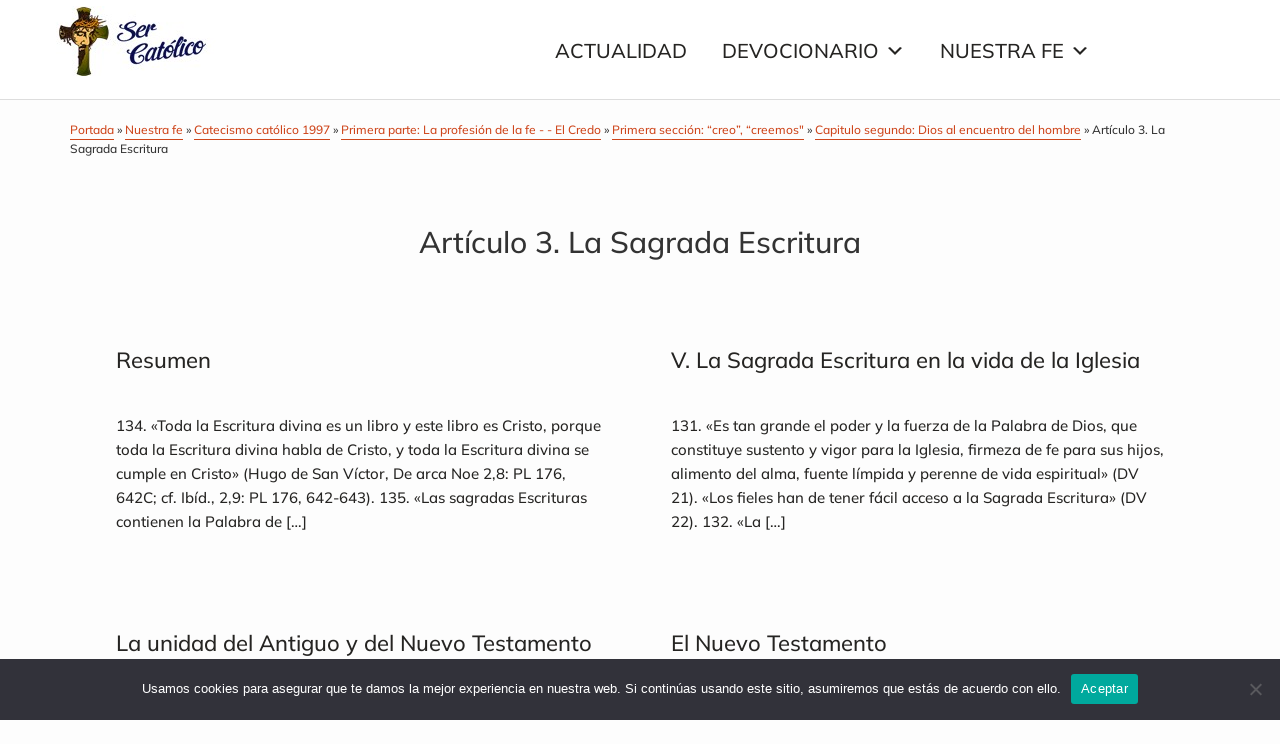

--- FILE ---
content_type: text/html; charset=UTF-8
request_url: https://www.sercatolico.es/category/nuestra-fe/catecismo-catolico-1997/primera-parte-la-profesion-de-la-fe-el-credo/primera-seccion-creo-creemos/capitulo-segundo-dios-al-encuentro-del-hombre/articulo-3-la-sagrada-escritura/
body_size: 14768
content:
<!DOCTYPE html>
<html lang="es">
<head >
<meta charset="UTF-8" />
<meta name="viewport" content="width=device-width, initial-scale=1" />
<meta name='robots' content='index, follow, max-image-preview:large, max-snippet:-1, max-video-preview:-1' />
<!-- Etiqueta de Google (gtag.js) modo de consentimiento dataLayer añadido por Site Kit -->
<script type="0438698f6ccbd79cc4efa18a-text/javascript" id="google_gtagjs-js-consent-mode-data-layer">
/* <![CDATA[ */
window.dataLayer = window.dataLayer || [];function gtag(){dataLayer.push(arguments);}
gtag('consent', 'default', {"ad_personalization":"denied","ad_storage":"denied","ad_user_data":"denied","analytics_storage":"denied","functionality_storage":"denied","security_storage":"denied","personalization_storage":"denied","region":["AT","BE","BG","CH","CY","CZ","DE","DK","EE","ES","FI","FR","GB","GR","HR","HU","IE","IS","IT","LI","LT","LU","LV","MT","NL","NO","PL","PT","RO","SE","SI","SK"],"wait_for_update":500});
window._googlesitekitConsentCategoryMap = {"statistics":["analytics_storage"],"marketing":["ad_storage","ad_user_data","ad_personalization"],"functional":["functionality_storage","security_storage"],"preferences":["personalization_storage"]};
window._googlesitekitConsents = {"ad_personalization":"denied","ad_storage":"denied","ad_user_data":"denied","analytics_storage":"denied","functionality_storage":"denied","security_storage":"denied","personalization_storage":"denied","region":["AT","BE","BG","CH","CY","CZ","DE","DK","EE","ES","FI","FR","GB","GR","HR","HU","IE","IS","IT","LI","LT","LU","LV","MT","NL","NO","PL","PT","RO","SE","SI","SK"],"wait_for_update":500};
/* ]]> */
</script>
<!-- Fin de la etiqueta Google (gtag.js) modo de consentimiento dataLayer añadido por Site Kit -->

	<!-- This site is optimized with the Yoast SEO plugin v26.3 - https://yoast.com/wordpress/plugins/seo/ -->
	<title>Artículo 3. La Sagrada Escritura archivos - Sercatolico</title>
	<link rel="canonical" href="https://www.sercatolico.es/category/nuestra-fe/catecismo-catolico-1997/prologo/iv-la-estructura-del-catecismo-de-la-iglesia-catolica/primera-parte-la-profesion-de-la-fe/primera-seccion-creo-creemos/capitulo-segundo-dios-al-encuentro-del-hombre/articulo-3-la-sagrada-escritura/" />
	<meta property="og:locale" content="es_ES" />
	<meta property="og:type" content="article" />
	<meta property="og:title" content="Artículo 3. La Sagrada Escritura archivos - Sercatolico" />
	<meta property="og:url" content="https://www.sercatolico.es/category/nuestra-fe/catecismo-catolico-1997/prologo/iv-la-estructura-del-catecismo-de-la-iglesia-catolica/primera-parte-la-profesion-de-la-fe/primera-seccion-creo-creemos/capitulo-segundo-dios-al-encuentro-del-hombre/articulo-3-la-sagrada-escritura/" />
	<meta property="og:site_name" content="Sercatolico" />
	<meta name="twitter:card" content="summary_large_image" />
	<script type="application/ld+json" class="yoast-schema-graph">{"@context":"https://schema.org","@graph":[{"@type":"CollectionPage","@id":"https://www.sercatolico.es/category/nuestra-fe/catecismo-catolico-1997/prologo/iv-la-estructura-del-catecismo-de-la-iglesia-catolica/primera-parte-la-profesion-de-la-fe/primera-seccion-creo-creemos/capitulo-segundo-dios-al-encuentro-del-hombre/articulo-3-la-sagrada-escritura/","url":"https://www.sercatolico.es/category/nuestra-fe/catecismo-catolico-1997/prologo/iv-la-estructura-del-catecismo-de-la-iglesia-catolica/primera-parte-la-profesion-de-la-fe/primera-seccion-creo-creemos/capitulo-segundo-dios-al-encuentro-del-hombre/articulo-3-la-sagrada-escritura/","name":"Artículo 3. La Sagrada Escritura archivos - Sercatolico","isPartOf":{"@id":"https://www.sercatolico.es/#website"},"breadcrumb":{"@id":"https://www.sercatolico.es/category/nuestra-fe/catecismo-catolico-1997/prologo/iv-la-estructura-del-catecismo-de-la-iglesia-catolica/primera-parte-la-profesion-de-la-fe/primera-seccion-creo-creemos/capitulo-segundo-dios-al-encuentro-del-hombre/articulo-3-la-sagrada-escritura/#breadcrumb"},"inLanguage":"es"},{"@type":"BreadcrumbList","@id":"https://www.sercatolico.es/category/nuestra-fe/catecismo-catolico-1997/prologo/iv-la-estructura-del-catecismo-de-la-iglesia-catolica/primera-parte-la-profesion-de-la-fe/primera-seccion-creo-creemos/capitulo-segundo-dios-al-encuentro-del-hombre/articulo-3-la-sagrada-escritura/#breadcrumb","itemListElement":[{"@type":"ListItem","position":1,"name":"Portada","item":"https://www.sercatolico.es/"},{"@type":"ListItem","position":2,"name":"Nuestra fe","item":"https://www.sercatolico.es/category/nuestra-fe/"},{"@type":"ListItem","position":3,"name":"Catecismo católico 1997","item":"https://www.sercatolico.es/category/nuestra-fe/catecismo-catolico-1997/"},{"@type":"ListItem","position":4,"name":"Primera parte: La profesión de la fe - - El Credo","item":"https://www.sercatolico.es/category/nuestra-fe/catecismo-catolico-1997/primera-parte-la-profesion-de-la-fe-el-credo/"},{"@type":"ListItem","position":5,"name":"Primera sección: “creo”, “creemos\"","item":"https://www.sercatolico.es/category/nuestra-fe/catecismo-catolico-1997/prologo/iv-la-estructura-del-catecismo-de-la-iglesia-catolica/primera-parte-la-profesion-de-la-fe/primera-seccion-creo-creemos/"},{"@type":"ListItem","position":6,"name":"Capitulo segundo: Dios al encuentro del hombre","item":"https://www.sercatolico.es/category/nuestra-fe/catecismo-catolico-1997/prologo/iv-la-estructura-del-catecismo-de-la-iglesia-catolica/primera-parte-la-profesion-de-la-fe/primera-seccion-creo-creemos/capitulo-segundo-dios-al-encuentro-del-hombre/"},{"@type":"ListItem","position":7,"name":"Artículo 3. La Sagrada Escritura"}]},{"@type":"WebSite","@id":"https://www.sercatolico.es/#website","url":"https://www.sercatolico.es/","name":"Sercatolico","description":"","publisher":{"@id":"https://www.sercatolico.es/#organization"},"potentialAction":[{"@type":"SearchAction","target":{"@type":"EntryPoint","urlTemplate":"https://www.sercatolico.es/?s={search_term_string}"},"query-input":{"@type":"PropertyValueSpecification","valueRequired":true,"valueName":"search_term_string"}}],"inLanguage":"es"},{"@type":"Organization","@id":"https://www.sercatolico.es/#organization","name":"Sercatolico","url":"https://www.sercatolico.es/","logo":{"@type":"ImageObject","inLanguage":"es","@id":"https://www.sercatolico.es/#/schema/logo/image/","url":"https://www.sercatolico.es/wp-content/uploads/2021/10/logo-final.jpg","contentUrl":"https://www.sercatolico.es/wp-content/uploads/2021/10/logo-final.jpg","width":185,"height":70,"caption":"Sercatolico"},"image":{"@id":"https://www.sercatolico.es/#/schema/logo/image/"}}]}</script>
	<!-- / Yoast SEO plugin. -->


<link rel='dns-prefetch' href='//cdn.jsdelivr.net' />
<link rel='dns-prefetch' href='//www.googletagmanager.com' />
<link rel='dns-prefetch' href='//maxcdn.bootstrapcdn.com' />
<link rel='dns-prefetch' href='//fonts.googleapis.com' />
<link rel="alternate" type="application/rss+xml" title="Sercatolico &raquo; Feed" href="https://www.sercatolico.es/feed/" />
<link rel="alternate" type="application/rss+xml" title="Sercatolico &raquo; Feed de los comentarios" href="https://www.sercatolico.es/comments/feed/" />
<link rel="alternate" type="application/rss+xml" title="Sercatolico &raquo; Categoría Artículo 3. La Sagrada Escritura del feed" href="https://www.sercatolico.es/category/nuestra-fe/catecismo-catolico-1997/primera-parte-la-profesion-de-la-fe-el-credo/primera-seccion-creo-creemos/capitulo-segundo-dios-al-encuentro-del-hombre/articulo-3-la-sagrada-escritura/feed/" />
<style id='wp-img-auto-sizes-contain-inline-css' type='text/css'>
img:is([sizes=auto i],[sizes^="auto," i]){contain-intrinsic-size:3000px 1500px}
/*# sourceURL=wp-img-auto-sizes-contain-inline-css */
</style>
<link rel='stylesheet' id='genesis-blocks-style-css-css' href='https://www.sercatolico.es/wp-content/plugins/genesis-blocks/dist/style-blocks.build.css?ver=1760267641' type='text/css' media='all' />
<link rel='stylesheet' id='hello-pro-3-css' href='https://www.sercatolico.es/wp-content/themes/hello-pro/style.css?ver=3.0.4' type='text/css' media='all' />
<style id='hello-pro-3-inline-css' type='text/css'>
/* ----------------- // ADD CUSTOM STYLES INLINE // ----------------- */
		/* CUSTOM FONT SIZES */
		.site-container .has-small-font-size {
			font-size: 13px;
		}
		.site-container .has-normal-font-size {
			font-size: 18px;
		}
		.site-container .has-medium-font-size {
			font-size: 24px;
		}
		.site-container .has-large-font-size {
			font-size: 36px;
		}
		.site-container .has-huge-font-size {
			font-size: 42px;
		}
		
		/* APPLY CUSTOMIZER COLORS TO BLOCKS */
		.site-container .has-primary-color,
		.site-container .wp-block-button .wp-block-button__link.has-primary-color,
		.site-container .wp-block-button.is-style-outline .wp-block-button__link.has-primary-color {
			color: #ce461c;
		}

		.site-container .has-primary-background-color,
		.site-container .wp-block-button .wp-block-button__link.has-primary-background-color,
		.site-container .wp-block-pullquote.is-style-solid-color.has-primary-background-color {
			background-color: #ce461c;
		}

		.site-container .has-secondary-color,
		.site-container .wp-block-button .wp-block-button__link.has-secondary-color,
		.site-container .wp-block-button.is-style-outline .wp-block-button__link.has-secondary-color {
			color: #53796e;
		}

		.site-container .has-secondary-background-color,
		.site-container .wp-block-button .wp-block-button__link.has-secondary-background-color,
		.site-container .wp-block-pullquote.is-style-solid-color.has-secondary-background-color {
			background-color: #53796e;
		}

		.site-container .has-canary-color,
		.site-container .wp-block-button .wp-block-button__link.has-canary-color,
		.site-container .wp-block-button.is-style-outline .wp-block-button__link.has-canary-color {
			color: #fffcf5;
		}

		.site-container .has-canary-background-color,
		.site-container .wp-block-button .wp-block-button__link.has-canary-background-color,
		.site-container .wp-block-pullquote.is-style-solid-color.has-canary-background-color {
			background-color: #fffcf5;
		}

		.site-container .has-white-color,
		.site-container .wp-block-button .wp-block-button__link.has-white-color,
		.site-container .wp-block-button.is-style-outline .wp-block-button__link.has-white-color {
			color: #fff;
		}

		.site-container .has-white-background-color,
		.site-container .wp-block-button .wp-block-button__link.has-white-background-color,
		.site-container .wp-block-pullquote.is-style-solid-color.has-white-background-color {
			background-color: #fff;
		}

		.site-container .has-dark-gray-color,
		.site-container .wp-block-button .wp-block-button__link.has-dark-gray-color,
		.site-container .wp-block-button.is-style-outline .wp-block-button__link.has-dark-gray-color {
			color: #333;
		}

		.site-container .has-dark-gray-background-color,
		.site-container .wp-block-button .wp-block-button__link.has-dark-gray-background-color,
		.site-container .wp-block-pullquote.is-style-solid-color.has-dark-gray-background-color {
			background-color: #333;
		}

		.site-container .has-black-color,
		.site-container .wp-block-button .wp-block-button__link.has-black-color,
		.site-container .wp-block-button.is-style-outline .wp-block-button__link.has-black-color {
			color: #000;
		}

		.site-container .has-black-background-color,
		.site-container .wp-block-button .wp-block-button__link.has-black-background-color,
		.site-container .wp-block-pullquote.is-style-solid-color.has-black-background-color {
			background-color: #000;
		}

		/* PRIMARY COLOR */
		a,
		.home-features > .wrap > .widget .textwidget > h3 > span,
		.social-proof-slider-wrap .testimonial-item .testimonial-text .author .author-name,
		.entry-header .entry-meta .entry-comments-link a,
		.footer-widgets a:hover,
		.footer-widgets a:focus,
		.genesis-nav-menu a:focus,
		.genesis-nav-menu a:hover,
		.genesis-nav-menu .current-menu-item > a,
		.genesis-nav-menu .sub-menu .current-menu-item > a:focus,
		.genesis-nav-menu .sub-menu .current-menu-item > a:hover,
		.genesis-nav-menu .current-menu-parent > a,
		.menu-toggle:focus,
		.menu-toggle:hover,
		.sub-menu-toggle:focus,
		.sub-menu-toggle:hover,
		a:hover,
		.entry-meta a,
		.entry-meta a:hover,
		.entry-meta a:focus,
		.footer-widgets .entry-title a:hover,
		.site-footer a:hover,
		.site-footer a:focus,
		.entry-content .featured-articles button.slick-arrow > span,
		.entry-content .featured-articles ul.slick-dots li button::before,
		.entry-content .featured-articles ul.slick-dots li.slick-active button:before {
			color: #ce461c;
		}

		.menu-toggle,
		.archive-pagination li a,
		a.button,
		button,
		input[type="button"],
		input[type="reset"],
		input[type="submit"],
		.sidebar .enews-widget input[type="submit"],
		.sidebar-primary .widget input[type="submit"],
		.sidebar-primary .widget .button,
		.wpforms-form button[type=submit]  {
			background-color: #ce461c;
			color: #ffffff !important;
		}

		.entry-content .featured-articles .featured-article {
			background-color: #ce461c !important;
		}

		.wp-block-button .wp-block-button__link.has-primary-background-color,
		.ab-block-button > .ab-button  {
			background-color: #ce461c !important;
			color: #ffffff !important;
		}

		.wp-block-button .wp-block-button__link:not(.has-background) {
		    background-color: #ce461c !important;
		}

		.wp-block-button.is-style-outline .wp-block-button__link:not(.has-background):not(.has-text-color),
		.wp-block-button.is-style-outline .wp-block-button__link.has-primary-background-color {
			background-color: transparent !important;
		    border-color: #ce461c !important;
			color: #ce461c !important;
		}

		/* SECONDARY COLOR */
		.menu-toggle:focus,
		.menu-toggle:hover,
		.archive-pagination li a:hover,
		.archive-pagination li a:focus,
		.archive-pagination li.active a,
		.button:hover,
		.button:focus,
		a.button:hover,
		a.button:focus,
		button:not(.slick-arrow):hover,
		button:not(.slick-arrow):focus,
		button:not(id^="slick-"),
		input:hover[type="button"],
		input:hover[type="reset"],
		input:hover[type="submit"],
		input:focus[type="button"],
		input:focus[type="reset"],
		input:focus[type="submit"],
		.sidebar-primary .widget .button:focus,
		.sidebar-primary .widget .button:hover,
		.sidebar .enews-widget input[type="submit"]:focus,
		.sidebar .enews-widget input[type="submit"]:hover,
		.wpforms-form button[type=submit]:focus,
		.wpforms-form button[type=submit]:hover {
			background-color: #53796e !important;
			color: #ffffff !important;
		}

		.wp-block-button .wp-block-button__link:not(.has-background):hover {
		    background-color: #53796e !important;
			color: #ffffff !important;
		}

		.wp-block-button.is-style-outline .wp-block-button__link.has-secondary-background-color {
			background-color: transparent !important;
		    border-color: #53796e !important;
			color: #53796e !important;
		}

		.wp-block-button.is-style-outline .wp-block-button__link:focus,
		.wp-block-button.is-style-outline .wp-block-button__link:hover,
		.wp-block-button.is-style-outline .wp-block-button__link:not(.has-background):focus,
		.wp-block-button.is-style-outline .wp-block-button__link:not(.has-background):hover {
			background-color: #53796e !important;
			border-color: #53796e !important;
			color: #ffffff !important;
		}
	
/*# sourceURL=hello-pro-3-inline-css */
</style>
<style id='wp-emoji-styles-inline-css' type='text/css'>

	img.wp-smiley, img.emoji {
		display: inline !important;
		border: none !important;
		box-shadow: none !important;
		height: 1em !important;
		width: 1em !important;
		margin: 0 0.07em !important;
		vertical-align: -0.1em !important;
		background: none !important;
		padding: 0 !important;
	}
/*# sourceURL=wp-emoji-styles-inline-css */
</style>
<style id='wp-block-library-inline-css' type='text/css'>
:root{--wp-block-synced-color:#7a00df;--wp-block-synced-color--rgb:122,0,223;--wp-bound-block-color:var(--wp-block-synced-color);--wp-editor-canvas-background:#ddd;--wp-admin-theme-color:#007cba;--wp-admin-theme-color--rgb:0,124,186;--wp-admin-theme-color-darker-10:#006ba1;--wp-admin-theme-color-darker-10--rgb:0,107,160.5;--wp-admin-theme-color-darker-20:#005a87;--wp-admin-theme-color-darker-20--rgb:0,90,135;--wp-admin-border-width-focus:2px}@media (min-resolution:192dpi){:root{--wp-admin-border-width-focus:1.5px}}.wp-element-button{cursor:pointer}:root .has-very-light-gray-background-color{background-color:#eee}:root .has-very-dark-gray-background-color{background-color:#313131}:root .has-very-light-gray-color{color:#eee}:root .has-very-dark-gray-color{color:#313131}:root .has-vivid-green-cyan-to-vivid-cyan-blue-gradient-background{background:linear-gradient(135deg,#00d084,#0693e3)}:root .has-purple-crush-gradient-background{background:linear-gradient(135deg,#34e2e4,#4721fb 50%,#ab1dfe)}:root .has-hazy-dawn-gradient-background{background:linear-gradient(135deg,#faaca8,#dad0ec)}:root .has-subdued-olive-gradient-background{background:linear-gradient(135deg,#fafae1,#67a671)}:root .has-atomic-cream-gradient-background{background:linear-gradient(135deg,#fdd79a,#004a59)}:root .has-nightshade-gradient-background{background:linear-gradient(135deg,#330968,#31cdcf)}:root .has-midnight-gradient-background{background:linear-gradient(135deg,#020381,#2874fc)}:root{--wp--preset--font-size--normal:16px;--wp--preset--font-size--huge:42px}.has-regular-font-size{font-size:1em}.has-larger-font-size{font-size:2.625em}.has-normal-font-size{font-size:var(--wp--preset--font-size--normal)}.has-huge-font-size{font-size:var(--wp--preset--font-size--huge)}.has-text-align-center{text-align:center}.has-text-align-left{text-align:left}.has-text-align-right{text-align:right}.has-fit-text{white-space:nowrap!important}#end-resizable-editor-section{display:none}.aligncenter{clear:both}.items-justified-left{justify-content:flex-start}.items-justified-center{justify-content:center}.items-justified-right{justify-content:flex-end}.items-justified-space-between{justify-content:space-between}.screen-reader-text{border:0;clip-path:inset(50%);height:1px;margin:-1px;overflow:hidden;padding:0;position:absolute;width:1px;word-wrap:normal!important}.screen-reader-text:focus{background-color:#ddd;clip-path:none;color:#444;display:block;font-size:1em;height:auto;left:5px;line-height:normal;padding:15px 23px 14px;text-decoration:none;top:5px;width:auto;z-index:100000}html :where(.has-border-color){border-style:solid}html :where([style*=border-top-color]){border-top-style:solid}html :where([style*=border-right-color]){border-right-style:solid}html :where([style*=border-bottom-color]){border-bottom-style:solid}html :where([style*=border-left-color]){border-left-style:solid}html :where([style*=border-width]){border-style:solid}html :where([style*=border-top-width]){border-top-style:solid}html :where([style*=border-right-width]){border-right-style:solid}html :where([style*=border-bottom-width]){border-bottom-style:solid}html :where([style*=border-left-width]){border-left-style:solid}html :where(img[class*=wp-image-]){height:auto;max-width:100%}:where(figure){margin:0 0 1em}html :where(.is-position-sticky){--wp-admin--admin-bar--position-offset:var(--wp-admin--admin-bar--height,0px)}@media screen and (max-width:600px){html :where(.is-position-sticky){--wp-admin--admin-bar--position-offset:0px}}

/*# sourceURL=wp-block-library-inline-css */
</style><style id='global-styles-inline-css' type='text/css'>
:root{--wp--preset--aspect-ratio--square: 1;--wp--preset--aspect-ratio--4-3: 4/3;--wp--preset--aspect-ratio--3-4: 3/4;--wp--preset--aspect-ratio--3-2: 3/2;--wp--preset--aspect-ratio--2-3: 2/3;--wp--preset--aspect-ratio--16-9: 16/9;--wp--preset--aspect-ratio--9-16: 9/16;--wp--preset--color--black: #000;--wp--preset--color--cyan-bluish-gray: #abb8c3;--wp--preset--color--white: #fff;--wp--preset--color--pale-pink: #f78da7;--wp--preset--color--vivid-red: #cf2e2e;--wp--preset--color--luminous-vivid-orange: #ff6900;--wp--preset--color--luminous-vivid-amber: #fcb900;--wp--preset--color--light-green-cyan: #7bdcb5;--wp--preset--color--vivid-green-cyan: #00d084;--wp--preset--color--pale-cyan-blue: #8ed1fc;--wp--preset--color--vivid-cyan-blue: #0693e3;--wp--preset--color--vivid-purple: #9b51e0;--wp--preset--color--primary: #ce461c;--wp--preset--color--secondary: #53796e;--wp--preset--color--canary: #fffcf5;--wp--preset--color--dark-gray: #333;--wp--preset--gradient--vivid-cyan-blue-to-vivid-purple: linear-gradient(135deg,rgb(6,147,227) 0%,rgb(155,81,224) 100%);--wp--preset--gradient--light-green-cyan-to-vivid-green-cyan: linear-gradient(135deg,rgb(122,220,180) 0%,rgb(0,208,130) 100%);--wp--preset--gradient--luminous-vivid-amber-to-luminous-vivid-orange: linear-gradient(135deg,rgb(252,185,0) 0%,rgb(255,105,0) 100%);--wp--preset--gradient--luminous-vivid-orange-to-vivid-red: linear-gradient(135deg,rgb(255,105,0) 0%,rgb(207,46,46) 100%);--wp--preset--gradient--very-light-gray-to-cyan-bluish-gray: linear-gradient(135deg,rgb(238,238,238) 0%,rgb(169,184,195) 100%);--wp--preset--gradient--cool-to-warm-spectrum: linear-gradient(135deg,rgb(74,234,220) 0%,rgb(151,120,209) 20%,rgb(207,42,186) 40%,rgb(238,44,130) 60%,rgb(251,105,98) 80%,rgb(254,248,76) 100%);--wp--preset--gradient--blush-light-purple: linear-gradient(135deg,rgb(255,206,236) 0%,rgb(152,150,240) 100%);--wp--preset--gradient--blush-bordeaux: linear-gradient(135deg,rgb(254,205,165) 0%,rgb(254,45,45) 50%,rgb(107,0,62) 100%);--wp--preset--gradient--luminous-dusk: linear-gradient(135deg,rgb(255,203,112) 0%,rgb(199,81,192) 50%,rgb(65,88,208) 100%);--wp--preset--gradient--pale-ocean: linear-gradient(135deg,rgb(255,245,203) 0%,rgb(182,227,212) 50%,rgb(51,167,181) 100%);--wp--preset--gradient--electric-grass: linear-gradient(135deg,rgb(202,248,128) 0%,rgb(113,206,126) 100%);--wp--preset--gradient--midnight: linear-gradient(135deg,rgb(2,3,129) 0%,rgb(40,116,252) 100%);--wp--preset--font-size--small: 13px;--wp--preset--font-size--medium: 24px;--wp--preset--font-size--large: 36px;--wp--preset--font-size--x-large: 42px;--wp--preset--font-size--normal: 18px;--wp--preset--font-size--huge: 42px;--wp--preset--spacing--20: 0.44rem;--wp--preset--spacing--30: 0.67rem;--wp--preset--spacing--40: 1rem;--wp--preset--spacing--50: 1.5rem;--wp--preset--spacing--60: 2.25rem;--wp--preset--spacing--70: 3.38rem;--wp--preset--spacing--80: 5.06rem;--wp--preset--shadow--natural: 6px 6px 9px rgba(0, 0, 0, 0.2);--wp--preset--shadow--deep: 12px 12px 50px rgba(0, 0, 0, 0.4);--wp--preset--shadow--sharp: 6px 6px 0px rgba(0, 0, 0, 0.2);--wp--preset--shadow--outlined: 6px 6px 0px -3px rgb(255, 255, 255), 6px 6px rgb(0, 0, 0);--wp--preset--shadow--crisp: 6px 6px 0px rgb(0, 0, 0);}:where(.is-layout-flex){gap: 0.5em;}:where(.is-layout-grid){gap: 0.5em;}body .is-layout-flex{display: flex;}.is-layout-flex{flex-wrap: wrap;align-items: center;}.is-layout-flex > :is(*, div){margin: 0;}body .is-layout-grid{display: grid;}.is-layout-grid > :is(*, div){margin: 0;}:where(.wp-block-columns.is-layout-flex){gap: 2em;}:where(.wp-block-columns.is-layout-grid){gap: 2em;}:where(.wp-block-post-template.is-layout-flex){gap: 1.25em;}:where(.wp-block-post-template.is-layout-grid){gap: 1.25em;}.has-black-color{color: var(--wp--preset--color--black) !important;}.has-cyan-bluish-gray-color{color: var(--wp--preset--color--cyan-bluish-gray) !important;}.has-white-color{color: var(--wp--preset--color--white) !important;}.has-pale-pink-color{color: var(--wp--preset--color--pale-pink) !important;}.has-vivid-red-color{color: var(--wp--preset--color--vivid-red) !important;}.has-luminous-vivid-orange-color{color: var(--wp--preset--color--luminous-vivid-orange) !important;}.has-luminous-vivid-amber-color{color: var(--wp--preset--color--luminous-vivid-amber) !important;}.has-light-green-cyan-color{color: var(--wp--preset--color--light-green-cyan) !important;}.has-vivid-green-cyan-color{color: var(--wp--preset--color--vivid-green-cyan) !important;}.has-pale-cyan-blue-color{color: var(--wp--preset--color--pale-cyan-blue) !important;}.has-vivid-cyan-blue-color{color: var(--wp--preset--color--vivid-cyan-blue) !important;}.has-vivid-purple-color{color: var(--wp--preset--color--vivid-purple) !important;}.has-black-background-color{background-color: var(--wp--preset--color--black) !important;}.has-cyan-bluish-gray-background-color{background-color: var(--wp--preset--color--cyan-bluish-gray) !important;}.has-white-background-color{background-color: var(--wp--preset--color--white) !important;}.has-pale-pink-background-color{background-color: var(--wp--preset--color--pale-pink) !important;}.has-vivid-red-background-color{background-color: var(--wp--preset--color--vivid-red) !important;}.has-luminous-vivid-orange-background-color{background-color: var(--wp--preset--color--luminous-vivid-orange) !important;}.has-luminous-vivid-amber-background-color{background-color: var(--wp--preset--color--luminous-vivid-amber) !important;}.has-light-green-cyan-background-color{background-color: var(--wp--preset--color--light-green-cyan) !important;}.has-vivid-green-cyan-background-color{background-color: var(--wp--preset--color--vivid-green-cyan) !important;}.has-pale-cyan-blue-background-color{background-color: var(--wp--preset--color--pale-cyan-blue) !important;}.has-vivid-cyan-blue-background-color{background-color: var(--wp--preset--color--vivid-cyan-blue) !important;}.has-vivid-purple-background-color{background-color: var(--wp--preset--color--vivid-purple) !important;}.has-black-border-color{border-color: var(--wp--preset--color--black) !important;}.has-cyan-bluish-gray-border-color{border-color: var(--wp--preset--color--cyan-bluish-gray) !important;}.has-white-border-color{border-color: var(--wp--preset--color--white) !important;}.has-pale-pink-border-color{border-color: var(--wp--preset--color--pale-pink) !important;}.has-vivid-red-border-color{border-color: var(--wp--preset--color--vivid-red) !important;}.has-luminous-vivid-orange-border-color{border-color: var(--wp--preset--color--luminous-vivid-orange) !important;}.has-luminous-vivid-amber-border-color{border-color: var(--wp--preset--color--luminous-vivid-amber) !important;}.has-light-green-cyan-border-color{border-color: var(--wp--preset--color--light-green-cyan) !important;}.has-vivid-green-cyan-border-color{border-color: var(--wp--preset--color--vivid-green-cyan) !important;}.has-pale-cyan-blue-border-color{border-color: var(--wp--preset--color--pale-cyan-blue) !important;}.has-vivid-cyan-blue-border-color{border-color: var(--wp--preset--color--vivid-cyan-blue) !important;}.has-vivid-purple-border-color{border-color: var(--wp--preset--color--vivid-purple) !important;}.has-vivid-cyan-blue-to-vivid-purple-gradient-background{background: var(--wp--preset--gradient--vivid-cyan-blue-to-vivid-purple) !important;}.has-light-green-cyan-to-vivid-green-cyan-gradient-background{background: var(--wp--preset--gradient--light-green-cyan-to-vivid-green-cyan) !important;}.has-luminous-vivid-amber-to-luminous-vivid-orange-gradient-background{background: var(--wp--preset--gradient--luminous-vivid-amber-to-luminous-vivid-orange) !important;}.has-luminous-vivid-orange-to-vivid-red-gradient-background{background: var(--wp--preset--gradient--luminous-vivid-orange-to-vivid-red) !important;}.has-very-light-gray-to-cyan-bluish-gray-gradient-background{background: var(--wp--preset--gradient--very-light-gray-to-cyan-bluish-gray) !important;}.has-cool-to-warm-spectrum-gradient-background{background: var(--wp--preset--gradient--cool-to-warm-spectrum) !important;}.has-blush-light-purple-gradient-background{background: var(--wp--preset--gradient--blush-light-purple) !important;}.has-blush-bordeaux-gradient-background{background: var(--wp--preset--gradient--blush-bordeaux) !important;}.has-luminous-dusk-gradient-background{background: var(--wp--preset--gradient--luminous-dusk) !important;}.has-pale-ocean-gradient-background{background: var(--wp--preset--gradient--pale-ocean) !important;}.has-electric-grass-gradient-background{background: var(--wp--preset--gradient--electric-grass) !important;}.has-midnight-gradient-background{background: var(--wp--preset--gradient--midnight) !important;}.has-small-font-size{font-size: var(--wp--preset--font-size--small) !important;}.has-medium-font-size{font-size: var(--wp--preset--font-size--medium) !important;}.has-large-font-size{font-size: var(--wp--preset--font-size--large) !important;}.has-x-large-font-size{font-size: var(--wp--preset--font-size--x-large) !important;}
/*# sourceURL=global-styles-inline-css */
</style>

<style id='classic-theme-styles-inline-css' type='text/css'>
/*! This file is auto-generated */
.wp-block-button__link{color:#fff;background-color:#32373c;border-radius:9999px;box-shadow:none;text-decoration:none;padding:calc(.667em + 2px) calc(1.333em + 2px);font-size:1.125em}.wp-block-file__button{background:#32373c;color:#fff;text-decoration:none}
/*# sourceURL=/wp-includes/css/classic-themes.min.css */
</style>
<link rel='stylesheet' id='cookie-notice-front-css' href='https://www.sercatolico.es/wp-content/plugins/cookie-notice/css/front.min.css?ver=2.5.8' type='text/css' media='all' />
<link rel='stylesheet' id='uaf_client_css-css' href='https://www.sercatolico.es/wp-content/uploads/useanyfont/uaf.css?ver=1760267672' type='text/css' media='all' />
<link rel='stylesheet' id='megamenu-css' href='https://www.sercatolico.es/wp-content/uploads/maxmegamenu/style.css?ver=7d9eb4' type='text/css' media='all' />
<link rel='stylesheet' id='dashicons-css' href='https://www.sercatolico.es/wp-includes/css/dashicons.min.css?ver=6.9' type='text/css' media='all' />
<link rel='stylesheet' id='font-awesome-css' href='//maxcdn.bootstrapcdn.com/font-awesome/latest/css/font-awesome.min.css?ver=3.0.4' type='text/css' media='all' />
<link rel='stylesheet' id='google-font-css' href='//fonts.googleapis.com/css?family=Lato%3A400%2C700%2C900%7CQuicksand%3A700&#038;display=swap&#038;ver=3.0.4' type='text/css' media='all' />
<link rel='stylesheet' id='slick-css-css' href='//cdn.jsdelivr.net/gh/kenwheeler/slick@1.8.1/slick/slick.css?ver=1.8.1' type='text/css' media='all' />
<link rel='stylesheet' id='hellopro-gutenberg-frontend-styles-css' href='https://www.sercatolico.es/wp-content/themes/hello-pro/lib/gutenberg/front-end.css?ver=3.0.4' type='text/css' media='all' />
<script type="0438698f6ccbd79cc4efa18a-text/javascript" id="cookie-notice-front-js-before">
/* <![CDATA[ */
var cnArgs = {"ajaxUrl":"https:\/\/www.sercatolico.es\/wp-admin\/admin-ajax.php","nonce":"d4bf8b2a27","hideEffect":"fade","position":"bottom","onScroll":false,"onScrollOffset":100,"onClick":false,"cookieName":"cookie_notice_accepted","cookieTime":2592000,"cookieTimeRejected":2592000,"globalCookie":false,"redirection":false,"cache":true,"revokeCookies":false,"revokeCookiesOpt":"automatic"};

//# sourceURL=cookie-notice-front-js-before
/* ]]> */
</script>
<script type="0438698f6ccbd79cc4efa18a-text/javascript" src="https://www.sercatolico.es/wp-content/plugins/cookie-notice/js/front.min.js?ver=2.5.8" id="cookie-notice-front-js"></script>
<script type="0438698f6ccbd79cc4efa18a-text/javascript" src="https://www.sercatolico.es/wp-includes/js/jquery/jquery.min.js?ver=3.7.1" id="jquery-core-js"></script>
<script type="0438698f6ccbd79cc4efa18a-text/javascript" src="https://www.sercatolico.es/wp-includes/js/jquery/jquery-migrate.min.js?ver=3.4.1" id="jquery-migrate-js"></script>

<!-- Fragmento de código de la etiqueta de Google (gtag.js) añadida por Site Kit -->
<!-- Fragmento de código de Google Analytics añadido por Site Kit -->
<script type="0438698f6ccbd79cc4efa18a-text/javascript" src="https://www.googletagmanager.com/gtag/js?id=G-VSG3D9MPHQ" id="google_gtagjs-js" async></script>
<script type="0438698f6ccbd79cc4efa18a-text/javascript" id="google_gtagjs-js-after">
/* <![CDATA[ */
window.dataLayer = window.dataLayer || [];function gtag(){dataLayer.push(arguments);}
gtag("set","linker",{"domains":["www.sercatolico.es"]});
gtag("js", new Date());
gtag("set", "developer_id.dZTNiMT", true);
gtag("config", "G-VSG3D9MPHQ");
//# sourceURL=google_gtagjs-js-after
/* ]]> */
</script>
<link rel="https://api.w.org/" href="https://www.sercatolico.es/wp-json/" /><link rel="alternate" title="JSON" type="application/json" href="https://www.sercatolico.es/wp-json/wp/v2/categories/1677" /><link rel="EditURI" type="application/rsd+xml" title="RSD" href="https://www.sercatolico.es/xmlrpc.php?rsd" />
<meta name="generator" content="WordPress 6.9" />
<meta name="generator" content="Site Kit by Google 1.165.0" /><link rel="pingback" href="https://www.sercatolico.es/xmlrpc.php" />
<link rel="icon" href="https://www.sercatolico.es/wp-content/uploads/2021/10/favicon.jpg" sizes="32x32" />
<link rel="icon" href="https://www.sercatolico.es/wp-content/uploads/2021/10/favicon.jpg" sizes="192x192" />
<link rel="apple-touch-icon" href="https://www.sercatolico.es/wp-content/uploads/2021/10/favicon.jpg" />
<meta name="msapplication-TileImage" content="https://www.sercatolico.es/wp-content/uploads/2021/10/favicon.jpg" />
		<style type="text/css" id="wp-custom-css">
			.sercatolico-post-grid h2 {
    text-align: center;
    font-size: 26px!important;
}

.sercatolico-post-grid .gb-block-post-grid-text{
		text-align: center;
    border: solid 1px #ddd;
    padding: 20px;
    background-color: #fff;
    border-radius: 5px;
		box-shadow:1px 1px 10px #ddd;
}

.sercatolico-post-grid h2.gb-block-post-grid-title a {
    border-bottom: none;
	  font-size:22px;
}
.gb-block-post-grid .gb-block-post-grid-text p {
    margin: 0 0 15px 0;
    font-size: 18px;
}
header.site-header {
    background-color: #fff;
    border-bottom: solid 1px #ddd!important;
}

.devcionario-post-grid .gb-block-post-grid-text {
    background-color: #fff;
    padding: 20px;
    text-align: center;
    border-radius: 5px;
}
.devcionario-post-grid h2.gb-block-post-grid-title {
    font-size: 22px;
	
}

.devcionario-post-grid h2.gb-block-post-grid-title a {
    border-bottom:none;
	
}

.nuestra-fee-post-grid .gb-block-post-grid-text {
    background-color: #fff;
    padding: 20px;
    text-align: center;
    border-radius: 5px;
	  border: solid 1px #ddd;
	min-height:301px;
}

.nuestra-fee-post-grid h2.gb-block-post-grid-title a {
    border-bottom:none;
}

.nuestra-fee-post-grid h2.gb-block-post-grid-title {
    font-size: 22px;
}
.genesis-nav-menu{
	font-weight:normal!important;
	text-transform:uppercase;
}

.genesis-nav-menu .sub-menu{
	width:300px;
	text-transform:none;
	
}
.genesis-nav-menu .sub-menu a{
	width:300px;
	padding: 10px 15px;
	font-size:14px;
	font-weight:normal;
}
.entry-title, .archive-title{
	text-transform: none;
	font-size:2.5rem;
}

@media screen and (min-width: 1023px){
	.blog-posts-wrap.col-2 .blog-posts-wrap-content .entry .entry-title{
		font-size: 2.2rem;
	}
}
@media screen and (min-width: 1023px){
	.blog-posts-wrap .blog-posts-wrap-content .entry .entry-content {
			font-size: 1.5rem;
	}
}
.archive-title{
	font-size:3rem;
	text-align:center;
}

.content .entry-header .entry-meta{
	display:none;
}

.full-width-content .content{
	width:100%;
	max-width:1200px;
}
footer.entry-footer {
    display: none;
}

header.entry-header {
    margin-bottom: 40px;
}

.entry-content.blog-header-extras {
    display: none;
}
.menu-toggle:focus, .menu-toggle:hover, .sub-menu-toggle:focus, .sub-menu-toggle:hover {
    background-color: #000;
    border-width: 0;
}

#mega-menu-wrap-primary #mega-menu-primary li.mega-menu-item > ul.mega-sub-menu {
    top: 14px;
}

.gb-block-accordion .gb-accordion-title {
    background: #fff;
    border-radius: 5px;
    cursor: pointer;
    color: #000;
}

.gb-block-accordion .gb-accordion-text {
	
    padding: 10px 15px;
    color: #fff;
    margin-top: 20px;
}

/*
* Search Bar
*/
a.mega-menu-link i.fa.fa-search {
    position: absolute;
    top: -9px;
}

input[type="submit"]{
	margin-top:-11px;
}

		</style>
		<style type="text/css">/** Mega Menu CSS: fs **/</style>
</head>
<body class="archive category category-articulo-3-la-sagrada-escritura category-1677 wp-custom-logo wp-embed-responsive wp-theme-genesis wp-child-theme-hello-pro cookies-not-set mega-menu-primary header-full-width full-width-content genesis-breadcrumbs-visible genesis-footer-widgets-hidden sticky-header custom-logo"><div class="site-container"><ul class="genesis-skip-link"><li><a href="#genesis-nav-primary" class="screen-reader-shortcut"> Saltar a la navegación principal</a></li><li><a href="#genesis-content" class="screen-reader-shortcut"> Saltar al contenido principal</a></li></ul><header class="site-header"><div class="wrap"><div class="title-area"><a href="https://www.sercatolico.es/" class="custom-logo-link" rel="home"><img width="185" height="70" src="https://www.sercatolico.es/wp-content/uploads/2021/10/logo-final.jpg" class="custom-logo" alt="Sercatolico" decoding="async" /></a><p class="site-title"><a href="https://www.sercatolico.es/">Sercatolico</a></p></div><nav class="nav-primary" aria-label="Principal" id="genesis-nav-primary"><div class="wrap"><div id="mega-menu-wrap-primary" class="mega-menu-wrap"><div class="mega-menu-toggle"><div class="mega-toggle-blocks-left"></div><div class="mega-toggle-blocks-center"><div class='mega-toggle-block mega-menu-toggle-block mega-toggle-block-1' id='mega-toggle-block-1' tabindex='0'><span class='mega-toggle-label' role='button' aria-expanded='false'><span class='mega-toggle-label-closed'>MENU</span><span class='mega-toggle-label-open'>MENU</span></span></div></div><div class="mega-toggle-blocks-right"></div></div><ul id="mega-menu-primary" class="mega-menu max-mega-menu mega-menu-horizontal mega-no-js" data-event="hover_intent" data-effect="slide" data-effect-speed="200" data-effect-mobile="slide" data-effect-speed-mobile="400" data-mobile-force-width="body" data-second-click="go" data-document-click="collapse" data-vertical-behaviour="accordion" data-breakpoint="768" data-unbind="true" data-mobile-state="collapse_all" data-mobile-direction="vertical" data-hover-intent-timeout="300" data-hover-intent-interval="100"><li class="mega-menu-item mega-menu-item-type-taxonomy mega-menu-item-object-category mega-align-bottom-left mega-menu-flyout mega-menu-item-3647" id="mega-menu-item-3647"><a class="mega-menu-link" href="https://www.sercatolico.es/category/actualidad/" tabindex="0">Actualidad</a></li><li class="mega-menu-item mega-menu-item-type-post_type mega-menu-item-object-page mega-menu-item-has-children mega-align-bottom-left mega-menu-flyout mega-menu-item-3819" id="mega-menu-item-3819"><a class="mega-menu-link" href="https://www.sercatolico.es/devocionario/" aria-expanded="false" tabindex="0">Devocionario<span class="mega-indicator" aria-hidden="true"></span></a>
<ul class="mega-sub-menu">
<li class="mega-menu-item mega-menu-item-type-post_type mega-menu-item-object-page mega-menu-item-3720" id="mega-menu-item-3720"><a class="mega-menu-link" href="https://www.sercatolico.es/sagrada-eucaristia/">Sagrada Eucaristía</a></li><li class="mega-menu-item mega-menu-item-type-post_type mega-menu-item-object-page mega-menu-item-3721" id="mega-menu-item-3721"><a class="mega-menu-link" href="https://www.sercatolico.es/devocionario/devocion-a-la-santisima-trinidad/">Devoción a la Santísima Trinidad</a></li><li class="mega-menu-item mega-menu-item-type-post_type mega-menu-item-object-page mega-menu-item-3722" id="mega-menu-item-3722"><a class="mega-menu-link" href="https://www.sercatolico.es/devocionario/devocion-a-dios-padre/">Devoción a Dios Padre</a></li><li class="mega-menu-item mega-menu-item-type-post_type mega-menu-item-object-page mega-menu-item-3723" id="mega-menu-item-3723"><a class="mega-menu-link" href="https://www.sercatolico.es/devocionario/devocion-a-nuestro-senor-jesucristo/">Devoción a Nuestro Señor Jesucristo</a></li><li class="mega-menu-item mega-menu-item-type-post_type mega-menu-item-object-page mega-menu-item-3724" id="mega-menu-item-3724"><a class="mega-menu-link" href="https://www.sercatolico.es/devocionario/devocion-al-espiritu-santo/">Devoción al Espíritu Santo</a></li><li class="mega-menu-item mega-menu-item-type-post_type mega-menu-item-object-page mega-menu-item-3725" id="mega-menu-item-3725"><a class="mega-menu-link" href="https://www.sercatolico.es/devocionario/devocion-a-la-virgen-maria/">Devoción a la Virgen María</a></li><li class="mega-menu-item mega-menu-item-type-post_type mega-menu-item-object-page mega-menu-item-3726" id="mega-menu-item-3726"><a class="mega-menu-link" href="https://www.sercatolico.es/devocionario/devocion-a-san-jose/">Devoción a San José</a></li><li class="mega-menu-item mega-menu-item-type-post_type mega-menu-item-object-page mega-menu-item-3727" id="mega-menu-item-3727"><a class="mega-menu-link" href="https://www.sercatolico.es/devocionario/devociones-varias/">Devociones varias</a></li><li class="mega-menu-item mega-menu-item-type-post_type mega-menu-item-object-page mega-menu-item-3728" id="mega-menu-item-3728"><a class="mega-menu-link" href="https://www.sercatolico.es/devocionario/devociones-para-estos-tiempos-de-tribulacion/">Devociones para estos tiempos de tribulación</a></li></ul>
</li><li class="mega-menu-item mega-menu-item-type-post_type mega-menu-item-object-page mega-menu-item-has-children mega-align-bottom-left mega-menu-flyout mega-menu-item-3729" id="mega-menu-item-3729"><a class="mega-menu-link" href="https://www.sercatolico.es/nuestra-fe/" aria-expanded="false" tabindex="0">Nuestra Fe<span class="mega-indicator" aria-hidden="true"></span></a>
<ul class="mega-sub-menu">
<li class="mega-menu-item mega-menu-item-type-post_type mega-menu-item-object-page mega-menu-item-has-children mega-menu-item-3730" id="mega-menu-item-3730"><a class="mega-menu-link" href="https://www.sercatolico.es/nuestra-fe/biblia/" aria-expanded="false">Biblia<span class="mega-indicator" aria-hidden="true"></span></a>
	<ul class="mega-sub-menu">
<li class="mega-menu-item mega-menu-item-type-post_type mega-menu-item-object-page mega-menu-item-3731" id="mega-menu-item-3731"><a class="mega-menu-link" href="https://www.sercatolico.es/nuestra-fe/vaticana/">Vaticana</a></li>	</ul>
</li><li class="mega-menu-item mega-menu-item-type-post_type mega-menu-item-object-page mega-menu-item-3732" id="mega-menu-item-3732"><a class="mega-menu-link" href="https://www.sercatolico.es/nuestra-fe/vida-de-jesus/">Vida de Jesús</a></li><li class="mega-menu-item mega-menu-item-type-post_type mega-menu-item-object-page mega-menu-item-3733" id="mega-menu-item-3733"><a class="mega-menu-link" href="https://www.sercatolico.es/nuestra-fe/catecismo-catolico-1997/">Catecismo católico 1997</a></li><li class="mega-menu-item mega-menu-item-type-post_type mega-menu-item-object-page mega-menu-item-3734" id="mega-menu-item-3734"><a class="mega-menu-link" href="https://www.sercatolico.es/nuestra-fe/codigo-de-derecho-canonico/">Código de derecho canónico</a></li><li class="mega-menu-item mega-menu-item-type-post_type mega-menu-item-object-page mega-menu-item-3735" id="mega-menu-item-3735"><a class="mega-menu-link" href="https://www.sercatolico.es/nuestra-fe/lecturas-varias/">Lecturas varias</a></li></ul>
</li></ul></div></div></nav></div></header><div class="site-inner"><div class="content-sidebar-wrap"><main class="content" id="genesis-content"><div class="breadcrumb"><span><span><a href="https://www.sercatolico.es/">Portada</a></span> &raquo; <span><a href="https://www.sercatolico.es/category/nuestra-fe/">Nuestra fe</a></span> &raquo; <span><a href="https://www.sercatolico.es/category/nuestra-fe/catecismo-catolico-1997/">Catecismo católico 1997</a></span> &raquo; <span><a href="https://www.sercatolico.es/category/nuestra-fe/catecismo-catolico-1997/primera-parte-la-profesion-de-la-fe-el-credo/">Primera parte: La profesión de la fe - - El Credo</a></span> &raquo; <span><a href="https://www.sercatolico.es/category/nuestra-fe/catecismo-catolico-1997/prologo/iv-la-estructura-del-catecismo-de-la-iglesia-catolica/primera-parte-la-profesion-de-la-fe/primera-seccion-creo-creemos/">Primera sección: “creo”, “creemos"</a></span> &raquo; <span><a href="https://www.sercatolico.es/category/nuestra-fe/catecismo-catolico-1997/prologo/iv-la-estructura-del-catecismo-de-la-iglesia-catolica/primera-parte-la-profesion-de-la-fe/primera-seccion-creo-creemos/capitulo-segundo-dios-al-encuentro-del-hombre/">Capitulo segundo: Dios al encuentro del hombre</a></span> &raquo; <span class="breadcrumb_last" aria-current="page">Artículo 3. La Sagrada Escritura</span></span></div><div class="archive-description taxonomy-archive-description taxonomy-description"><h1 class="archive-title">Artículo 3. La Sagrada Escritura</h1></div><div class="entry-content blog-header-extras"><div class="alignfull" style="padding: 0 8%;"><div class="container-content" style="max-width: 1200px; margin: 0 auto;"><ul class="blog-categories">	<li class="cat-item cat-item-8"><a href="https://www.sercatolico.es/category/devocionario/">Devocionario</a>
</li>
	<li class="cat-item cat-item-57 current-cat-ancestor"><a href="https://www.sercatolico.es/category/nuestra-fe/">Nuestra fe</a>
</li>
	<li class="cat-item cat-item-693"><a href="https://www.sercatolico.es/category/actualidad/">Actualidad</a>
</li>
<li class="cat-item-all"><a href="https://www.sercatolico.es">All</a></li></ul></div></div></div><div class="blog-posts-wrap col-2"><div class="alignfull" style="padding: 0 8%;"><div class="blog-posts-wrap-content"><article class="post-4991 post type-post status-publish format-standard category-articulo-3-la-sagrada-escritura entry" aria-label="Resumen"><header class="entry-header"><h2 class="entry-title"><a class="entry-title-link" rel="bookmark" href="https://www.sercatolico.es/nuestra-fe/catecismo-catolico-1997/primera-parte-la-profesion-de-la-fe-el-credo/primera-seccion-creo-creemos/capitulo-segundo-dios-al-encuentro-del-hombre/articulo-3-la-sagrada-escritura/resumen-4/">Resumen</a></h2>
<p class="entry-meta"><time class="entry-time">9 de julio de 2022</time> by <span class="entry-author"><a href="https://www.sercatolico.es/author/tobiaswolf/" class="entry-author-link" rel="author"><span class="entry-author-name">tobiaswolf</span></a></span>  </p></header><div class="entry-content"><p>134. «Toda la Escritura divina es un libro y este libro es Cristo, porque toda la Escritura divina habla de Cristo, y toda la Escritura divina se cumple en Cristo» (Hugo de San Víctor, De arca Noe 2,8: PL 176, 642C; cf. Ibíd., 2,9: PL 176, 642-643). 135. «Las sagradas Escrituras contienen la Palabra de [&hellip;]</p>
</div><footer class="entry-footer"><p class="entry-meta"><span class="entry-categories">Publicado en: <a href="https://www.sercatolico.es/category/nuestra-fe/catecismo-catolico-1997/primera-parte-la-profesion-de-la-fe-el-credo/primera-seccion-creo-creemos/capitulo-segundo-dios-al-encuentro-del-hombre/articulo-3-la-sagrada-escritura/" rel="category tag">Artículo 3. La Sagrada Escritura</a></span> </p></footer></article><article class="post-4989 post type-post status-publish format-standard category-v-la-sagrada-escritura-en-la-vida-de-la-iglesia entry" aria-label="V. La Sagrada Escritura en la vida de la Iglesia"><header class="entry-header"><h2 class="entry-title"><a class="entry-title-link" rel="bookmark" href="https://www.sercatolico.es/nuestra-fe/catecismo-catolico-1997/primera-parte-la-profesion-de-la-fe-el-credo/primera-seccion-creo-creemos/capitulo-segundo-dios-al-encuentro-del-hombre/articulo-3-la-sagrada-escritura/v-la-sagrada-escritura-en-la-vida-de-la-iglesia/v-la-sagrada-escritura-en-la-vida-de-la-iglesia/">V. La Sagrada Escritura en la vida de la Iglesia</a></h2>
<p class="entry-meta"><time class="entry-time">8 de julio de 2022</time> by <span class="entry-author"><a href="https://www.sercatolico.es/author/tobiaswolf/" class="entry-author-link" rel="author"><span class="entry-author-name">tobiaswolf</span></a></span>  </p></header><div class="entry-content"><p>131. «Es tan grande el poder y la fuerza de la Palabra de Dios, que constituye sustento y vigor para la Iglesia, firmeza de fe para sus hijos, alimento del alma, fuente límpida y perenne de vida espiritual» (DV 21). «Los fieles han de tener fácil acceso a la Sagrada Escritura» (DV 22). 132. «La [&hellip;]</p>
</div><footer class="entry-footer"><p class="entry-meta"><span class="entry-categories">Publicado en: <a href="https://www.sercatolico.es/category/nuestra-fe/catecismo-catolico-1997/primera-parte-la-profesion-de-la-fe-el-credo/primera-seccion-creo-creemos/capitulo-segundo-dios-al-encuentro-del-hombre/articulo-3-la-sagrada-escritura/v-la-sagrada-escritura-en-la-vida-de-la-iglesia/" rel="category tag">V. La Sagrada Escritura en la vida de la iglesia</a></span> </p></footer></article><article class="post-4987 post type-post status-publish format-standard category-la-unidad-del-antiguo-y-del-nuevo-testamento entry" aria-label="La unidad del Antiguo y del Nuevo Testamento"><header class="entry-header"><h2 class="entry-title"><a class="entry-title-link" rel="bookmark" href="https://www.sercatolico.es/nuestra-fe/catecismo-catolico-1997/primera-parte-la-profesion-de-la-fe-el-credo/primera-seccion-creo-creemos/capitulo-segundo-dios-al-encuentro-del-hombre/articulo-3-la-sagrada-escritura/iv-el-canon-de-las-escrituras/la-unidad-del-antiguo-y-del-nuevo-testamento/la-unidad-del-antiguo-y-del-nuevo-testamento/">La unidad del Antiguo y del Nuevo Testamento</a></h2>
<p class="entry-meta"><time class="entry-time">7 de julio de 2022</time> by <span class="entry-author"><a href="https://www.sercatolico.es/author/tobiaswolf/" class="entry-author-link" rel="author"><span class="entry-author-name">tobiaswolf</span></a></span>  </p></header><div class="entry-content"><p>128. La Iglesia, ya en los tiempos apostólicos (cf. 1 Cor 10,6.11; Hb 10,1; 1 Pe 3,21), y después constantemente en su tradición, esclareció la unidad del plan divino en los dos Testamentos gracias a la tipología. Esta reconoce, en las obras de Dios en la Antigua Alianza, prefiguraciones de lo que Dios realizó en [&hellip;]</p>
</div><footer class="entry-footer"><p class="entry-meta"><span class="entry-categories">Publicado en: <a href="https://www.sercatolico.es/category/nuestra-fe/catecismo-catolico-1997/primera-parte-la-profesion-de-la-fe-el-credo/primera-seccion-creo-creemos/capitulo-segundo-dios-al-encuentro-del-hombre/articulo-3-la-sagrada-escritura/iv-el-canon-de-las-escrituras/la-unidad-del-antiguo-y-del-nuevo-testamento/" rel="category tag">- La unidad del Antiguo y del Nuevo Testamento</a></span> </p></footer></article><article class="post-4985 post type-post status-publish format-standard category-el-nuevo-testamento entry" aria-label="El Nuevo Testamento"><header class="entry-header"><h2 class="entry-title"><a class="entry-title-link" rel="bookmark" href="https://www.sercatolico.es/nuestra-fe/catecismo-catolico-1997/primera-parte-la-profesion-de-la-fe-el-credo/primera-seccion-creo-creemos/capitulo-segundo-dios-al-encuentro-del-hombre/articulo-3-la-sagrada-escritura/iv-el-canon-de-las-escrituras/el-nuevo-testamento/el-nuevo-testamento/">El Nuevo Testamento</a></h2>
<p class="entry-meta"><time class="entry-time">6 de julio de 2022</time> by <span class="entry-author"><a href="https://www.sercatolico.es/author/tobiaswolf/" class="entry-author-link" rel="author"><span class="entry-author-name">tobiaswolf</span></a></span>  </p></header><div class="entry-content"><p>124. «La Palabra de Dios, que es fuerza de Dios para la salvación del que cree, se encuentra y despliega su fuerza de modo privilegiado en el Nuevo Testamento» (DV 17). Estos escritos nos ofrecen la verdad definitiva de la Revelación divina. Su objeto central es Jesucristo, el Hijo de Dios encarnado, sus obras, sus [&hellip;]</p>
</div><footer class="entry-footer"><p class="entry-meta"><span class="entry-categories">Publicado en: <a href="https://www.sercatolico.es/category/nuestra-fe/catecismo-catolico-1997/primera-parte-la-profesion-de-la-fe-el-credo/primera-seccion-creo-creemos/capitulo-segundo-dios-al-encuentro-del-hombre/articulo-3-la-sagrada-escritura/iv-el-canon-de-las-escrituras/el-nuevo-testamento/" rel="category tag">- El Nuevo Testamento</a></span> </p></footer></article><article class="post-4984 post type-post status-publish format-standard category-el-antiguo-testamento entry" aria-label="El Antiguo Testamento"><header class="entry-header"><h2 class="entry-title"><a class="entry-title-link" rel="bookmark" href="https://www.sercatolico.es/nuestra-fe/catecismo-catolico-1997/primera-parte-la-profesion-de-la-fe-el-credo/primera-seccion-creo-creemos/capitulo-segundo-dios-al-encuentro-del-hombre/articulo-3-la-sagrada-escritura/iv-el-canon-de-las-escrituras/el-antiguo-testamento/el-antiguo-testamento/">El Antiguo Testamento</a></h2>
<p class="entry-meta"><time class="entry-time">5 de julio de 2022</time> by <span class="entry-author"><a href="https://www.sercatolico.es/author/tobiaswolf/" class="entry-author-link" rel="author"><span class="entry-author-name">tobiaswolf</span></a></span>  </p></header><div class="entry-content"><p>121. El Antiguo Testamento es una parte de la sagrada Escritura de la que no se puede prescindir. Sus libros son divinamente inspirados y conservan un valor permanente (cf. DV 14), porque la Antigua Alianza no ha sido revocada. 122. En efecto, «el fin principal de la economía del Antiguo Testamento era preparar la venida [&hellip;]</p>
</div><footer class="entry-footer"><p class="entry-meta"><span class="entry-categories">Publicado en: <a href="https://www.sercatolico.es/category/nuestra-fe/catecismo-catolico-1997/primera-parte-la-profesion-de-la-fe-el-credo/primera-seccion-creo-creemos/capitulo-segundo-dios-al-encuentro-del-hombre/articulo-3-la-sagrada-escritura/iv-el-canon-de-las-escrituras/el-antiguo-testamento/" rel="category tag">- El Antiguo Testamento</a></span> </p></footer></article><article class="post-4978 post type-post status-publish format-standard category-iv-el-canon-de-las-escrituras entry" aria-label="IV. El canon de las Escrituras"><header class="entry-header"><h2 class="entry-title"><a class="entry-title-link" rel="bookmark" href="https://www.sercatolico.es/nuestra-fe/catecismo-catolico-1997/primera-parte-la-profesion-de-la-fe-el-credo/primera-seccion-creo-creemos/capitulo-segundo-dios-al-encuentro-del-hombre/articulo-3-la-sagrada-escritura/iv-el-canon-de-las-escrituras/iv-el-canon-de-las-escrituras/">IV. El canon de las Escrituras</a></h2>
<p class="entry-meta"><time class="entry-time">4 de julio de 2022</time> by <span class="entry-author"><a href="https://www.sercatolico.es/author/tobiaswolf/" class="entry-author-link" rel="author"><span class="entry-author-name">tobiaswolf</span></a></span>  </p></header><div class="entry-content"><p>120. La Tradición apostólica hizo discernir a la Iglesia qué escritos constituyen la lista de los Libros Santos (cf. DV 8,3). Esta lista integral es llamada «canon» de las Escrituras. Comprende para el Antiguo Testamento 46 escritos (45 si se cuentan Jr y Lm como uno solo), y 27 para el Nuevo (cf. Decretum Damasi: [&hellip;]</p>
</div><footer class="entry-footer"><p class="entry-meta"><span class="entry-categories">Publicado en: <a href="https://www.sercatolico.es/category/nuestra-fe/catecismo-catolico-1997/primera-parte-la-profesion-de-la-fe-el-credo/primera-seccion-creo-creemos/capitulo-segundo-dios-al-encuentro-del-hombre/articulo-3-la-sagrada-escritura/iv-el-canon-de-las-escrituras/" rel="category tag">IV. El canon de las escrituras</a></span> </p></footer></article><article class="post-4976 post type-post status-publish format-standard category-el-sentido-de-la-escritura entry" aria-label="El sentido de la Escritura"><header class="entry-header"><h2 class="entry-title"><a class="entry-title-link" rel="bookmark" href="https://www.sercatolico.es/nuestra-fe/catecismo-catolico-1997/primera-parte-la-profesion-de-la-fe-el-credo/primera-seccion-creo-creemos/capitulo-segundo-dios-al-encuentro-del-hombre/articulo-3-la-sagrada-escritura/iii-el-espiritu-santo-interprete-de-la-escritura/el-sentido-de-la-escritura/el-sentido-de-la-escritura/">El sentido de la Escritura</a></h2>
<p class="entry-meta"><time class="entry-time">3 de julio de 2022</time> by <span class="entry-author"><a href="https://www.sercatolico.es/author/tobiaswolf/" class="entry-author-link" rel="author"><span class="entry-author-name">tobiaswolf</span></a></span>  </p></header><div class="entry-content"><p>115. Según una antigua tradición, se pueden distinguir dos sentidos de la Escritura: el sentido literal y el sentido espiritual; este último se subdivide en sentido alegórico, moral y anagógico. La concordancia profunda de los cuatro sentidos asegura toda su riqueza a la lectura viva de la Escritura en la Iglesia. 110-114 116. El sentido [&hellip;]</p>
</div><footer class="entry-footer"><p class="entry-meta"><span class="entry-categories">Publicado en: <a href="https://www.sercatolico.es/category/nuestra-fe/catecismo-catolico-1997/primera-parte-la-profesion-de-la-fe-el-credo/primera-seccion-creo-creemos/capitulo-segundo-dios-al-encuentro-del-hombre/articulo-3-la-sagrada-escritura/iii-el-espiritu-santo-interprete-de-la-escritura/el-sentido-de-la-escritura/" rel="category tag">- El sentido de la Escritura</a></span> </p></footer></article><article class="post-4974 post type-post status-publish format-standard category-iii-el-espiritu-santo-interprete-de-la-escritura entry" aria-label="III. El Espíritu Santo, intérprete de la Escritura"><header class="entry-header"><h2 class="entry-title"><a class="entry-title-link" rel="bookmark" href="https://www.sercatolico.es/nuestra-fe/catecismo-catolico-1997/primera-parte-la-profesion-de-la-fe-el-credo/primera-seccion-creo-creemos/capitulo-segundo-dios-al-encuentro-del-hombre/articulo-3-la-sagrada-escritura/iii-el-espiritu-santo-interprete-de-la-escritura/iii-el-espiritu-santo-interprete-de-la-escritura/">III. El Espíritu Santo, intérprete de la Escritura</a></h2>
<p class="entry-meta"><time class="entry-time">2 de julio de 2022</time> by <span class="entry-author"><a href="https://www.sercatolico.es/author/tobiaswolf/" class="entry-author-link" rel="author"><span class="entry-author-name">tobiaswolf</span></a></span>  </p></header><div class="entry-content"><p>109. En la sagrada Escritura, Dios habla al hombre a la manera de los hombres. Por tanto, para interpretar bien la Escritura, es preciso estar atento a lo que los autores humanos quisieron verdaderamente afirmar y a lo que Dios quiso manifestarnos mediante sus palabras (cf. DV 12,1). 110. Para descubrir la intención de los [&hellip;]</p>
</div><footer class="entry-footer"><p class="entry-meta"><span class="entry-categories">Publicado en: <a href="https://www.sercatolico.es/category/nuestra-fe/catecismo-catolico-1997/primera-parte-la-profesion-de-la-fe-el-credo/primera-seccion-creo-creemos/capitulo-segundo-dios-al-encuentro-del-hombre/articulo-3-la-sagrada-escritura/iii-el-espiritu-santo-interprete-de-la-escritura/" rel="category tag">III. El Espíritu Santo, intérprete de la escritura</a></span> </p></footer></article><article class="post-4972 post type-post status-publish format-standard category-ii-inspiracion-y-verdad-de-la-sagrada-escritura entry" aria-label="II. Inspiración y verdad de la Sagrada Escritura"><header class="entry-header"><h2 class="entry-title"><a class="entry-title-link" rel="bookmark" href="https://www.sercatolico.es/nuestra-fe/catecismo-catolico-1997/primera-parte-la-profesion-de-la-fe-el-credo/primera-seccion-creo-creemos/capitulo-segundo-dios-al-encuentro-del-hombre/articulo-3-la-sagrada-escritura/ii-inspiracion-y-verdad-de-la-sagrada-escritura/ii-inspiracion-y-verdad-de-la-sagrada-escritura/">II. Inspiración y verdad de la Sagrada Escritura</a></h2>
<p class="entry-meta"><time class="entry-time">1 de julio de 2022</time> by <span class="entry-author"><a href="https://www.sercatolico.es/author/tobiaswolf/" class="entry-author-link" rel="author"><span class="entry-author-name">tobiaswolf</span></a></span>  </p></header><div class="entry-content"><p>105. Dios es el autor de la Sagrada Escritura. «Las verdades reveladas por Dios, que se contienen y manifiestan en la Sagrada Escritura, se consignaron por inspiración del Espíritu Santo». «La santa madre Iglesia, según la fe de los Apóstoles, reconoce que todos los libros del Antiguo y del Nuevo Testamento, con todas sus partes, [&hellip;]</p>
</div><footer class="entry-footer"><p class="entry-meta"><span class="entry-categories">Publicado en: <a href="https://www.sercatolico.es/category/nuestra-fe/catecismo-catolico-1997/primera-parte-la-profesion-de-la-fe-el-credo/primera-seccion-creo-creemos/capitulo-segundo-dios-al-encuentro-del-hombre/articulo-3-la-sagrada-escritura/ii-inspiracion-y-verdad-de-la-sagrada-escritura/" rel="category tag">II. Inspiración y verdad de la Sagrada Escritura</a></span> </p></footer></article><article class="post-4970 post type-post status-publish format-standard category-i-cristo-palabra-unica-de-la-sagrada-escritura entry" aria-label="I. Cristo, palabra única de la Sagrada Escritura"><header class="entry-header"><h2 class="entry-title"><a class="entry-title-link" rel="bookmark" href="https://www.sercatolico.es/nuestra-fe/catecismo-catolico-1997/primera-parte-la-profesion-de-la-fe-el-credo/primera-seccion-creo-creemos/capitulo-segundo-dios-al-encuentro-del-hombre/articulo-3-la-sagrada-escritura/i-cristo-palabra-unica-de-la-sagrada-escritura/i-cristo-palabra-unica-de-la-sagrada-escritura/">I. Cristo, palabra única de la Sagrada Escritura</a></h2>
<p class="entry-meta"><time class="entry-time">30 de junio de 2022</time> by <span class="entry-author"><a href="https://www.sercatolico.es/author/tobiaswolf/" class="entry-author-link" rel="author"><span class="entry-author-name">tobiaswolf</span></a></span>  </p></header><div class="entry-content"><p>101. En la condescendencia de su bondad, Dios, para revelarse a los hombres, les habla en palabras humanas: «La palabra de Dios, expresada en lenguas humanas, se hace semejante al lenguaje humano, como la Palabra del eterno Padre asumiendo nuestra débil condición humana, se hizo semejante a los hombres» (DV 13). 102. A través de [&hellip;]</p>
</div><footer class="entry-footer"><p class="entry-meta"><span class="entry-categories">Publicado en: <a href="https://www.sercatolico.es/category/nuestra-fe/catecismo-catolico-1997/primera-parte-la-profesion-de-la-fe-el-credo/primera-seccion-creo-creemos/capitulo-segundo-dios-al-encuentro-del-hombre/articulo-3-la-sagrada-escritura/i-cristo-palabra-unica-de-la-sagrada-escritura/" rel="category tag">I. Cristo, palabra única de la Sagrada Escritura</a></span> </p></footer></article></div></div></div></main></div></div><footer class="site-footer"><div class="wrap"><nav class="nav-secondary" aria-label="Secundario"><div class="wrap"><ul id="menu-footer-menu" class="menu genesis-nav-menu menu-secondary js-superfish"><li id="menu-item-3653" class="menu-item menu-item-type-custom menu-item-object-custom menu-item-3653"><a href="https://twitter.com/sercatolicoes/"><span ><i class="fa fa-twitter"></i></span></a></li>
<li id="menu-item-3654" class="menu-item menu-item-type-custom menu-item-object-custom menu-item-3654"><a href="https://www.facebook.com/sercatolicoes/"><span ><i class="fa fa-facebook"></i></span></a></li>
<li id="menu-item-3655" class="menu-item menu-item-type-custom menu-item-object-custom menu-item-3655"><a href="https://www.mondoinnova.es/"><span ><i class="fa fa-globe" aria-hidden="true"></i></span></a></li>
<li id="menu-item-3656" class="menu-item menu-item-type-custom menu-item-object-custom menu-item-3656"><a href="https://www.youtube.com/channel/UCBBvjEQCYVDKU952y37V3tQ"><span ><i class="fa fa-youtube"></i></span></a></li>
<li id="menu-item-3657" class="menu-item menu-item-type-custom menu-item-object-custom menu-item-3657"><a href="https://www.laterrazadejavier.es/"><span ><i class="fa fa-globe"></i></span></a></li>
</ul></div></nav><p>© Copyright - Ser Catolico a - Información Legal - Política de Privacidad
-    <a href="https://www.sercatolico.es/mapa-web">Mapa Web</a></p></div></footer></div><script type="speculationrules">
{"prefetch":[{"source":"document","where":{"and":[{"href_matches":"/*"},{"not":{"href_matches":["/wp-*.php","/wp-admin/*","/wp-content/uploads/*","/wp-content/*","/wp-content/plugins/*","/wp-content/themes/hello-pro/*","/wp-content/themes/genesis/*","/*\\?(.+)"]}},{"not":{"selector_matches":"a[rel~=\"nofollow\"]"}},{"not":{"selector_matches":".no-prefetch, .no-prefetch a"}}]},"eagerness":"conservative"}]}
</script>
	<script type="0438698f6ccbd79cc4efa18a-text/javascript">
		function genesisBlocksShare( url, title, w, h ){
			var left = ( window.innerWidth / 2 )-( w / 2 );
			var top  = ( window.innerHeight / 2 )-( h / 2 );
			return window.open(url, title, 'toolbar=no, location=no, directories=no, status=no, menubar=no, scrollbars=no, resizable=no, copyhistory=no, width=600, height=600, top='+top+', left='+left);
		}
	</script>
	<script type="0438698f6ccbd79cc4efa18a-text/javascript" src="https://www.sercatolico.es/wp-content/plugins/genesis-blocks/dist/assets/js/dismiss.js?ver=1760267641" id="genesis-blocks-dismiss-js-js"></script>
<script type="0438698f6ccbd79cc4efa18a-text/javascript" src="https://www.sercatolico.es/wp-includes/js/hoverIntent.min.js?ver=1.10.2" id="hoverIntent-js"></script>
<script type="0438698f6ccbd79cc4efa18a-text/javascript" src="https://www.sercatolico.es/wp-content/themes/genesis/lib/js/menu/superfish.min.js?ver=1.7.10" id="superfish-js"></script>
<script type="0438698f6ccbd79cc4efa18a-text/javascript" src="https://www.sercatolico.es/wp-content/themes/genesis/lib/js/menu/superfish.args.min.js?ver=3.3.5" id="superfish-args-js"></script>
<script type="0438698f6ccbd79cc4efa18a-text/javascript" src="https://www.sercatolico.es/wp-content/themes/genesis/lib/js/skip-links.min.js?ver=3.3.5" id="skip-links-js"></script>
<script type="0438698f6ccbd79cc4efa18a-text/javascript" id="hello-pro-responsive-menu-js-extra">
/* <![CDATA[ */
var genesis_responsive_menu = {"mainMenu":"Menu","menuIconClass":"dashicons-before dashicons-menu","subMenu":"Submenu","subMenuIconClass":"dashicons-before dashicons-arrow-down-alt2","menuClasses":{"combine":[".nav-primary"],"others":[]}};
//# sourceURL=hello-pro-responsive-menu-js-extra
/* ]]> */
</script>
<script type="0438698f6ccbd79cc4efa18a-text/javascript" src="https://www.sercatolico.es/wp-content/themes/hello-pro/js/responsive-menus.min.js?ver=3.0.4" id="hello-pro-responsive-menu-js"></script>
<script type="0438698f6ccbd79cc4efa18a-text/javascript" src="https://www.sercatolico.es/wp-content/themes/hello-pro/js/debounce.js?ver=3.0.4" id="hello-pro-debounce-js"></script>
<script type="0438698f6ccbd79cc4efa18a-text/javascript" src="https://www.sercatolico.es/wp-content/themes/hello-pro/js/sticky-nav.js?ver=3.0.4" id="sticky-nav-script-js"></script>
<script type="0438698f6ccbd79cc4efa18a-text/javascript" src="//cdn.jsdelivr.net/gh/kenwheeler/slick@1.8.1/slick/slick.min.js?ver=1.8.1" id="slick-js-js"></script>
<script type="0438698f6ccbd79cc4efa18a-text/javascript" src="https://www.sercatolico.es/wp-content/plugins/google-site-kit/dist/assets/js/googlesitekit-consent-mode-bc2e26cfa69fcd4a8261.js" id="googlesitekit-consent-mode-js"></script>
<script type="0438698f6ccbd79cc4efa18a-text/javascript" src="https://www.sercatolico.es/wp-content/plugins/megamenu/js/maxmegamenu.js?ver=3.6.2" id="megamenu-js"></script>
<script type="0438698f6ccbd79cc4efa18a-text/javascript" id="wp-consent-api-js-extra">
/* <![CDATA[ */
var consent_api = {"consent_type":"","waitfor_consent_hook":"","cookie_expiration":"30","cookie_prefix":"wp_consent","services":[]};
//# sourceURL=wp-consent-api-js-extra
/* ]]> */
</script>
<script type="0438698f6ccbd79cc4efa18a-text/javascript" src="https://www.sercatolico.es/wp-content/plugins/wp-consent-api/assets/js/wp-consent-api.min.js?ver=2.0.0" id="wp-consent-api-js"></script>
<script id="wp-emoji-settings" type="application/json">
{"baseUrl":"https://s.w.org/images/core/emoji/17.0.2/72x72/","ext":".png","svgUrl":"https://s.w.org/images/core/emoji/17.0.2/svg/","svgExt":".svg","source":{"concatemoji":"https://www.sercatolico.es/wp-includes/js/wp-emoji-release.min.js?ver=6.9"}}
</script>
<script type="0438698f6ccbd79cc4efa18a-module">
/* <![CDATA[ */
/*! This file is auto-generated */
const a=JSON.parse(document.getElementById("wp-emoji-settings").textContent),o=(window._wpemojiSettings=a,"wpEmojiSettingsSupports"),s=["flag","emoji"];function i(e){try{var t={supportTests:e,timestamp:(new Date).valueOf()};sessionStorage.setItem(o,JSON.stringify(t))}catch(e){}}function c(e,t,n){e.clearRect(0,0,e.canvas.width,e.canvas.height),e.fillText(t,0,0);t=new Uint32Array(e.getImageData(0,0,e.canvas.width,e.canvas.height).data);e.clearRect(0,0,e.canvas.width,e.canvas.height),e.fillText(n,0,0);const a=new Uint32Array(e.getImageData(0,0,e.canvas.width,e.canvas.height).data);return t.every((e,t)=>e===a[t])}function p(e,t){e.clearRect(0,0,e.canvas.width,e.canvas.height),e.fillText(t,0,0);var n=e.getImageData(16,16,1,1);for(let e=0;e<n.data.length;e++)if(0!==n.data[e])return!1;return!0}function u(e,t,n,a){switch(t){case"flag":return n(e,"\ud83c\udff3\ufe0f\u200d\u26a7\ufe0f","\ud83c\udff3\ufe0f\u200b\u26a7\ufe0f")?!1:!n(e,"\ud83c\udde8\ud83c\uddf6","\ud83c\udde8\u200b\ud83c\uddf6")&&!n(e,"\ud83c\udff4\udb40\udc67\udb40\udc62\udb40\udc65\udb40\udc6e\udb40\udc67\udb40\udc7f","\ud83c\udff4\u200b\udb40\udc67\u200b\udb40\udc62\u200b\udb40\udc65\u200b\udb40\udc6e\u200b\udb40\udc67\u200b\udb40\udc7f");case"emoji":return!a(e,"\ud83e\u1fac8")}return!1}function f(e,t,n,a){let r;const o=(r="undefined"!=typeof WorkerGlobalScope&&self instanceof WorkerGlobalScope?new OffscreenCanvas(300,150):document.createElement("canvas")).getContext("2d",{willReadFrequently:!0}),s=(o.textBaseline="top",o.font="600 32px Arial",{});return e.forEach(e=>{s[e]=t(o,e,n,a)}),s}function r(e){var t=document.createElement("script");t.src=e,t.defer=!0,document.head.appendChild(t)}a.supports={everything:!0,everythingExceptFlag:!0},new Promise(t=>{let n=function(){try{var e=JSON.parse(sessionStorage.getItem(o));if("object"==typeof e&&"number"==typeof e.timestamp&&(new Date).valueOf()<e.timestamp+604800&&"object"==typeof e.supportTests)return e.supportTests}catch(e){}return null}();if(!n){if("undefined"!=typeof Worker&&"undefined"!=typeof OffscreenCanvas&&"undefined"!=typeof URL&&URL.createObjectURL&&"undefined"!=typeof Blob)try{var e="postMessage("+f.toString()+"("+[JSON.stringify(s),u.toString(),c.toString(),p.toString()].join(",")+"));",a=new Blob([e],{type:"text/javascript"});const r=new Worker(URL.createObjectURL(a),{name:"wpTestEmojiSupports"});return void(r.onmessage=e=>{i(n=e.data),r.terminate(),t(n)})}catch(e){}i(n=f(s,u,c,p))}t(n)}).then(e=>{for(const n in e)a.supports[n]=e[n],a.supports.everything=a.supports.everything&&a.supports[n],"flag"!==n&&(a.supports.everythingExceptFlag=a.supports.everythingExceptFlag&&a.supports[n]);var t;a.supports.everythingExceptFlag=a.supports.everythingExceptFlag&&!a.supports.flag,a.supports.everything||((t=a.source||{}).concatemoji?r(t.concatemoji):t.wpemoji&&t.twemoji&&(r(t.twemoji),r(t.wpemoji)))});
//# sourceURL=https://www.sercatolico.es/wp-includes/js/wp-emoji-loader.min.js
/* ]]> */
</script>

		<!-- Cookie Notice plugin v2.5.8 by Hu-manity.co https://hu-manity.co/ -->
		<div id="cookie-notice" role="dialog" class="cookie-notice-hidden cookie-revoke-hidden cn-position-bottom" aria-label="Cookie Notice" style="background-color: rgba(50,50,58,1);"><div class="cookie-notice-container" style="color: #fff"><span id="cn-notice-text" class="cn-text-container">Usamos cookies para asegurar que te damos la mejor experiencia en nuestra web. Si continúas usando este sitio, asumiremos que estás de acuerdo con ello.</span><span id="cn-notice-buttons" class="cn-buttons-container"><button id="cn-accept-cookie" data-cookie-set="accept" class="cn-set-cookie cn-button" aria-label="Aceptar" style="background-color: #00a99d">Aceptar</button></span><button id="cn-close-notice" data-cookie-set="accept" class="cn-close-icon" aria-label="No"></button></div>
			
		</div>
		<!-- / Cookie Notice plugin --><script src="/cdn-cgi/scripts/7d0fa10a/cloudflare-static/rocket-loader.min.js" data-cf-settings="0438698f6ccbd79cc4efa18a-|49" defer></script><script defer src="https://static.cloudflareinsights.com/beacon.min.js/vcd15cbe7772f49c399c6a5babf22c1241717689176015" integrity="sha512-ZpsOmlRQV6y907TI0dKBHq9Md29nnaEIPlkf84rnaERnq6zvWvPUqr2ft8M1aS28oN72PdrCzSjY4U6VaAw1EQ==" data-cf-beacon='{"version":"2024.11.0","token":"413a7bbb653b449d9abf3bb5ea7a768d","r":1,"server_timing":{"name":{"cfCacheStatus":true,"cfEdge":true,"cfExtPri":true,"cfL4":true,"cfOrigin":true,"cfSpeedBrain":true},"location_startswith":null}}' crossorigin="anonymous"></script>
</body></html>
